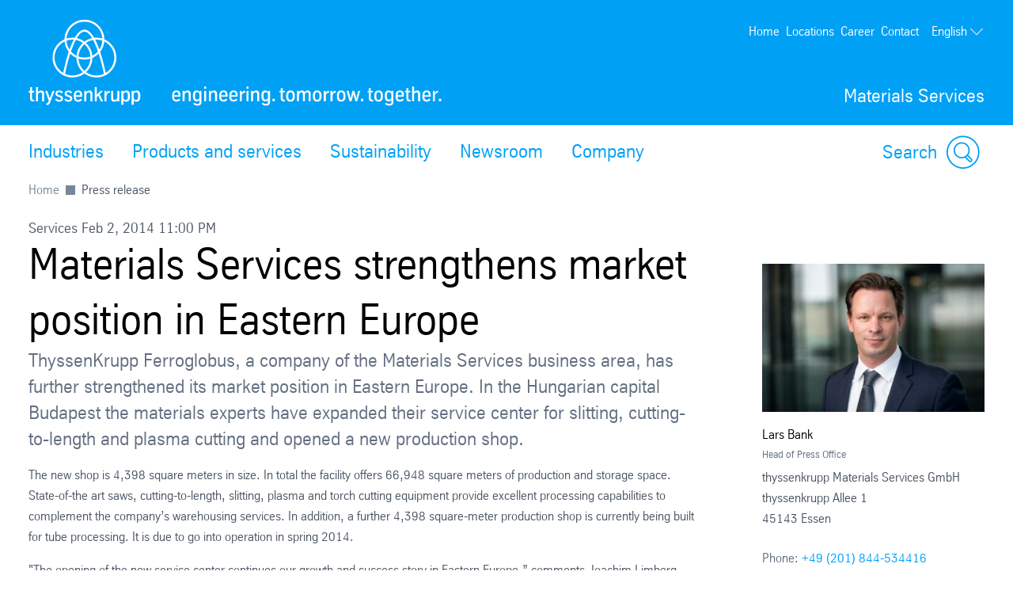

--- FILE ---
content_type: image/svg+xml
request_url: https://ucpcdn.thyssenkrupp.com/img/layout/icon_whatsapp_pos.svg
body_size: 1519
content:
<?xml version="1.0" encoding="UTF-8" standalone="no"?>
<svg width="42px" height="42px" viewBox="0 0 42 42" version="1.1" xmlns="http://www.w3.org/2000/svg" xmlns:xlink="http://www.w3.org/1999/xlink" xmlns:sketch="http://www.bohemiancoding.com/sketch/ns">
    <!-- Generator: Sketch 3.3.3 (12081) - http://www.bohemiancoding.com/sketch -->
    <title>WhatsApp</title>
    <desc>Created with Sketch.</desc>
    <defs></defs>
    <g id="00_00-Style-Inventory" stroke="none" stroke-width="1" fill="none" fill-rule="evenodd" sketch:type="MSPage">
        <g id="Icons" sketch:type="MSArtboardGroup" transform="translate(-609.000000, -145.000000)">
            <g id="Social-Media" sketch:type="MSLayerGroup" transform="translate(25.000000, 100.000000)">
                <g id="Social-Media-on-white" transform="translate(0.000000, 45.000000)" sketch:type="MSShapeGroup">
                    <g id="WhatsApp" transform="translate(584.000000, 0.000000)">
                        <rect id="Rectangle-57" fill="#43D854" x="0" y="0" width="42" height="42" rx="3"></rect>
                        <path d="M28.2847208,17.6085865 C27.9216745,17.8074895 26.1363752,18.7706243 25.8018126,18.9067666 C25.46725,19.042909 25.2229662,19.1138768 24.9627508,18.7522788 C24.7020527,18.3921292 23.9614769,17.5854133 23.7369869,17.3464401 C23.5115313,17.1074668 23.2947656,17.0852592 22.9317194,17.284645 C22.5686731,17.4830652 21.3907038,17.9190104 20.0254181,19.2316737 C18.962349,20.2532241 18.2652229,21.4925058 18.0629405,21.8710008 C17.8606581,22.2490131 18.0614922,22.4421228 18.2536364,22.619301 C18.4264696,22.7790993 18.6398558,23.0378663 18.8329655,23.2469076 C19.0255925,23.4559489 19.0936637,23.60754 19.2259438,23.8498927 C19.3587067,24.0922454 19.3051188,24.3104594 19.2196677,24.4987413 C19.1337339,24.6875061 18.4621949,26.5355661 18.181703,27.2877285 C17.9012111,28.0394081 17.5883734,27.9278872 17.3725733,27.9360944 C17.1567732,27.9443015 16.911041,27.9843718 16.6643434,27.9935445 C16.4176457,28.0027172 16.0135636,27.9254733 15.6606556,27.5672548 C15.3077476,27.2104846 14.318543,26.3511463 14.2504719,24.5306045 C14.1824007,22.7105453 15.4414761,20.90159 15.6172059,20.6486163 C15.7929357,20.394677 18.0223875,16.4489626 21.7276802,14.8258754 C25.4334558,13.2037538 25.452284,13.6981147 26.132513,13.7348055 C26.8132247,13.7705308 28.3552059,14.5477974 28.6960445,15.3998941 C29.0368832,16.2515079 29.0644013,16.9925665 28.9775019,17.1504337 C28.8906026,17.3078181 28.6472843,17.4101663 28.2847208,17.6085865 M21.4891897,8.83657744 C19.0386274,8.83657744 16.7565533,9.5718427 14.8510431,10.8314009 L10.2144787,9.34735265 L11.7217001,13.8274982 C10.2772393,15.8170111 9.42417715,18.2612974 9.42417715,20.90159 C9.42417715,27.5551855 14.8365599,32.9675682 21.4891897,32.9675682 C28.1423024,32.9675682 33.5546851,27.5551855 33.5546851,20.90159 C33.5546851,14.2489601 28.1423024,8.83657744 21.4891897,8.83657744 M21.4891897,35.3954401 C13.4847918,35.3954401 6.99582242,28.9064707 6.99582242,20.90159 C6.99582242,18.1632942 7.75619194,15.6026593 9.07561411,13.4176228 L6.45946017,5.64205988 L14.4841346,8.21090194 C16.5605469,7.06286465 18.9483486,6.4082227 21.4891897,6.4082227 C29.4935877,6.4082227 35.9830398,12.8976749 35.9830398,20.90159 C35.9830398,28.9064707 29.4935877,35.3954401 21.4891897,35.3954401" id="Shape" fill="#FFFFFF" transform="translate(21.221250, 20.518750) rotate(-90.000000) translate(-21.221250, -20.518750) "></path>
                    </g>
                </g>
            </g>
        </g>
    </g>
</svg>

--- FILE ---
content_type: image/svg+xml
request_url: https://ucpcdn.thyssenkrupp.com/img/layout/icon_xing_pos.svg
body_size: 569
content:
<?xml version="1.0" encoding="UTF-8" standalone="no"?>
<svg width="42px" height="42px" viewBox="0 0 42 42" version="1.1" xmlns="http://www.w3.org/2000/svg" xmlns:xlink="http://www.w3.org/1999/xlink" xmlns:sketch="http://www.bohemiancoding.com/sketch/ns">
    <!-- Generator: Sketch 3.3.3 (12081) - http://www.bohemiancoding.com/sketch -->
    <title>Xing</title>
    <desc>Created with Sketch.</desc>
    <defs></defs>
    <g id="00_00-Style-Inventory" stroke="none" stroke-width="1" fill="none" fill-rule="evenodd" sketch:type="MSPage">
        <g id="Icons" sketch:type="MSArtboardGroup" transform="translate(-525.000000, -145.000000)">
            <g id="Social-Media" sketch:type="MSLayerGroup" transform="translate(25.000000, 100.000000)">
                <g id="Social-Media-on-white" transform="translate(0.000000, 45.000000)" sketch:type="MSShapeGroup">
                    <g id="Xing" transform="translate(500.000000, 0.000000)">
                        <rect id="Rectangle-57" fill="#005D5E" x="0" y="0" width="42" height="42" rx="3"></rect>
                        <path d="M18.0306651,23.9506992 L28.1704225,7.33935547 L34.9693349,7.33935547 L24.8588832,23.9506992 L31.3647391,34.6606445 L24.5658266,34.6606445 L18.0306651,23.9506992 Z" id="Path-Copy" fill="#FFFFFF"></path>
                        <path d="M7.03066509,26.4098193 L13.448604,26.4098193 L18.5184827,18.5959307 L14.7087473,12.3393555 L8.29080835,12.3393555 L12.1005438,18.5959307 L7.03066509,26.4098193 Z" id="Shape-Copy" fill="#FFFFFF"></path>
                    </g>
                </g>
            </g>
        </g>
    </g>
</svg>